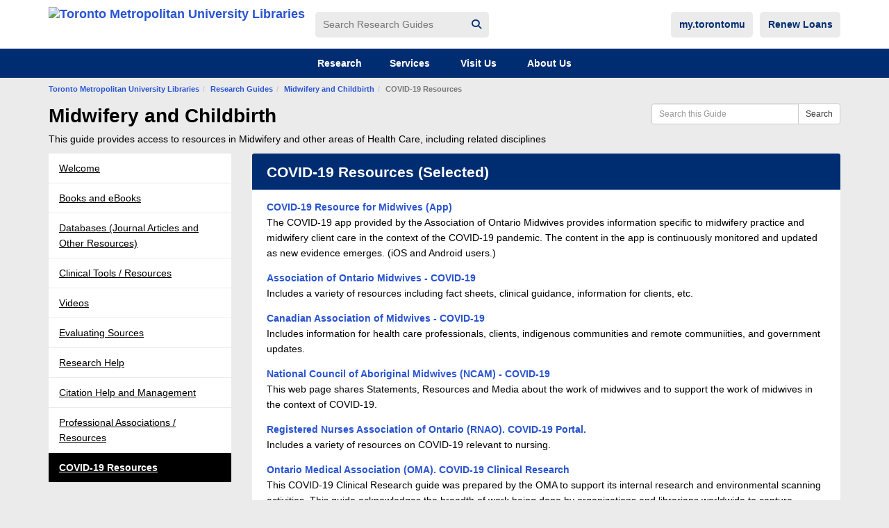

--- FILE ---
content_type: text/html; charset=UTF-8
request_url: https://learn.library.torontomu.ca/c.php?g=371444&p=5176915
body_size: 11643
content:
<!DOCTYPE html><html lang="en"><head><meta http-equiv="X-UA-Compatible" content="IE=Edge" /><meta http-equiv="Content-Type" content="text/html; charset=utf-8" />
<title>COVID-19 Resources - Midwifery and Childbirth - Research Guides at Toronto Metropolitan University Libraries</title>
<meta name="viewport" content="width=device-width, initial-scale=1.0">
<meta name="robots" content="noarchive" />
<!-- favicon.twig -->
<link rel="apple-touch-icon" sizes="180x180" href="//d1qywhc7l90rsa.cloudfront.net/apps/common/favicon/apple-touch-icon.png">
<link rel="icon" type="image/png" sizes="32x32" href="//d1qywhc7l90rsa.cloudfront.net/apps/common/favicon/favicon-32x32.png">
<link rel="icon" type="image/png" sizes="16x16" href="//d1qywhc7l90rsa.cloudfront.net/apps/common/favicon/favicon-16x16.png">
<link rel="manifest" href="//d1qywhc7l90rsa.cloudfront.net/apps/common/favicon/site.webmanifest">
<link rel="mask-icon" href="//d1qywhc7l90rsa.cloudfront.net/apps/common/favicon/safari-pinned-tab.svg" color="#5bbad5">
<link rel="shortcut icon" href="//d1qywhc7l90rsa.cloudfront.net/apps/common/favicon/favicon.ico">
<meta name="msapplication-TileColor" content="#ffc40d">
<meta name="msapplication-config" content="//d1qywhc7l90rsa.cloudfront.net/apps/common/favicon/browserconfig.xml">
<meta name="theme-color" content="#ffffff">
<!-- !favicon.twig -->



<!-- public_metadata.twig -->

    <!-- auto generated dublin core metadata -->
    <meta name="DC.Title" content="Research Guides: Midwifery and Childbirth: COVID-19 Resources"/>
    <meta name="DC.Creator" content="Don Kinder"/>
    <meta name="DC.Subject" content="Midwifery"/>
    <meta name="DC.Description" content="This guide provides access to resources in Midwifery and other areas of Health Care, including related disciplines"/>
    <meta name="DC.Publishers" content="Toronto Metropolitan University Libraries"/>
    <meta name="DC.Rights" content="Copyright Toronto Metropolitan University Libraries 2025"/>
    <meta name="DC.Language" content="en"/>
    <meta name="DC.Identifier" content="https://learn.library.torontomu.ca/c.php?g=371444&p=5176915"/>
    <meta name="DC.Date.Created" content="Aug 24, 2015"/>
    <meta name="DC.Date.Modified" content="Oct 23, 2025"/>
    

<meta property="og:title" content="Research Guides: Midwifery and Childbirth: COVID-19 Resources">
<meta property="og:description" content="This guide provides access to resources in Midwifery and other areas of Health Care, including related disciplines">
<meta property="og:type" content="website">
<meta property="og:url" content="https://learn.library.torontomu.ca/c.php?g=371444&amp;p=5176915">
<meta name="twitter:card" content="summary_large_image">
<meta name="twitter:site" content="@springshare">



<link rel="stylesheet" href="https://static-assets-ca.libguides.com/web/jquery/css/jquery-ui.min.css?2691" />

<link rel="stylesheet" href="https://netdna.bootstrapcdn.com/font-awesome/4.7.0/css/font-awesome.min.css"/>

<link rel="stylesheet" type="text/css" href="https://static-assets-ca.libguides.com/web/slick-1.8.1/slick/slick.css">
<link rel="stylesheet" type="text/css" href="https://static-assets-ca.libguides.com/web/slick-1.8.1/slick/slick-theme.css">

    <link rel="stylesheet" href="https://static-assets-ca.libguides.com/web/css3.20.3/lg-public.min.css" />

<script type="text/javascript" src="https://static-assets-ca.libguides.com/web/jquery/js/1.12.4_jquery.min.js"></script>
<script>
    jQuery(document).ready(function () {
        jQuery(".dropdown-toggle").on("click", function(e){
            jQuery(this).siblings("ul.s-lg-subtab-ul.dropdown-menu").toggle();
        });
    });
</script>

    <script src="//code.jquery.com/ui/1.13.2/jquery-ui.min.js"></script>
    <script>
        jQuery.ui ||
        document.write('<script src="https://static-assets-ca.libguides.com/web/jquery/js/jquery-ui.min.js?2691">\x3C/script>');
    </script>

    <script type="text/javascript" src="https://static-assets-ca.libguides.com/web/js3.20.3/lg-public.min.js"></script>
<style>/** bootstrap_tab_css.twig **/
#s-lg-tabs-container .nav-tabs > li > a,
#s-lg-tabs-container .nav-tabs > li > button,
#s-lg-tabs-container .nav-pills > li > a,
#s-lg-tabs-container .nav-pills > li > button {
    border: 1px solid transparent; -webkit-border-radius: 0; -moz-border-radius: 0; border-radius: 0;
    background-color: #2F5EA2;
    color: #fff;
    font-weight: bold;
    padding: 4px 15px;
}

#s-lg-tabs-container .nav-tabs {
    border-bottom: 0;
}

#s-lg-tabs-container .nav-tabs > li#s-lg-admin-tab-add > a {
    -webkit-border-radius: 4px 4px 0 0;
    -moz-border-radius: 4px 4px 0 0;
    border-radius: 4px 4px 0 0;
}

#s-lg-tabs-container .nav-tabs > li > a:hover,
#s-lg-tabs-container .nav-tabs > li > button:hover,
#s-lg-tabs-container .nav-pills > li > a:hover,
#s-lg-tabs-container .nav-pills > li > button:hover {
    border: 1px solid transparent; -webkit-border-radius: 0; -moz-border-radius: 0; border-radius: 0;
    background-color: #3871DC;
    color: #fff;
}

#s-lg-tabs-container .nav-tabs > .active > a,
#s-lg-tabs-container .nav-tabs > .active > button,
#s-lg-tabs-container .nav-pills > .active > a,
#s-lg-tabs-container .nav-pills > .active > button {
    color: #fff;
    cursor: default;
    background-color: #3871DC;
    border: 1px solid transparent; -webkit-border-radius: 0; -moz-border-radius: 0; border-radius: 0;
    border-bottom-color: transparent;
    font-weight: bold;
}

#s-lg-tabs-container .nav-tabs > .active > .s-lg-subtab-ul > .active > a,
#s-lg-tabs-container .nav-tabs > .active > .s-lg-subtab-ul > .active > button {
    color: #fff;
    cursor: default;
    background-color: #3871DC;
    border-bottom-color: transparent;
}

#s-lg-tabs-container .nav-tabs > .active > a:hover,
#s-lg-tabs-container .nav-pills > .active > a:hover,
#s-lg-tabs-container .nav-tabs > .active > button:hover,
#s-lg-tabs-container .nav-pills > .active > button:hover {
    color: #fff;
    cursor: pointer;
    background-color: #3871DC;
    border: 1px solid transparent; -webkit-border-radius: 0; -moz-border-radius: 0; border-radius: 0;
    border-bottom-color: transparent;
    font-weight: bold;
}

#s-lg-tabs-container .nav .dropdown-toggle .caret {
    border-top-color: #e1e1e1;
}

#s-lg-tabs-container .nav-tabs button.dropdown-toggle .caret {
    margin-left: 2px;
    margin-top: -3px;
}

#s-lg-tabs-container .nav-tabs > li > a.s-lg-tab-drop {
    border-radius: 0;
    padding: 4px 6px 4px 3px;
    border-left: 1px solid transparent;
}

#s-lg-tabs-container .nav-tabs > li > button.s-lg-tab-drop {
    border-radius: 0;
    padding: 4px 6px 0px 3px;
    border-left: 1px solid transparent;
    margin-right: 2px;
}

#s-lg-tabs-container .nav-tabs > li > a.s-lg-tab-drop:hover {
    border-radius: 0;
    border-left: 1px solid #bbb;
    padding: 4px 6px 4px 3px;
}

#s-lg-tabs-container .nav-tabs > li > button.s-lg-tab-drop:hover {
    border-radius: 0;
    border-left: 1px solid #bbb;
    padding: 4px 6px 0px 3px;
}

#s-lg-tabs-container .nav-tabs > li > a.s-lg-tab-top-link,
#s-lg-tabs-container .nav-tabs > li > a.s-lg-tab-top-link:hover,
#s-lg-tabs-container .nav-tabs > li > button.s-lg-tab-top-link,
#s-lg-tabs-container .nav-tabs > li > button.s-lg-tab-top-link:hover {
    border-radius: 0;
    font-weight: bold;
    padding: 4px 5px 4px 10px;
}

.nav-tabs > li > a.s-lg-tab-top-link,
.nav-tabs > li > button.s-lg-tab-top-link {
    margin-right: 0px;
}

#s-lg-tabs-container .nav-pills > li > a.s-lg-tab-drop,
#s-lg-tabs-container .nav-pills > li > button.s-lg-tab-drop {
    border-radius: 0;
    padding: 4px 8px 4px 8px;
    border-left: 1px solid transparent;
    position: absolute;
    right: 0;
}

#s-lg-tabs-container .nav-pills > li > a.s-lg-tab-drop:hover,
#s-lg-tabs-container .nav-pills > li > button.s-lg-tab-drop:hover {
    border-radius: 0;
    border-left: 1px solid #bbb;
    padding: 4px 8px 4px 8px;
}

#s-lg-tabs-container .nav-pills > li > a.s-lg-tab-top-link,
#s-lg-tabs-container .nav-pills > li > a.s-lg-tab-top-link:hover,
#s-lg-tabs-container .nav-pills > li > button.s-lg-tab-top-link,
#s-lg-tabs-container .nav-pills > li > button.s-lg-tab-top-link:hover {
    width: 100%;
    float: left;
    border-radius: 0;
    font-weight: bold;
    padding: 4px 15px 4px 15px;
}

/** !bootstrap_tab_css.twig **/
 .s-lib-box {border-color: #cccccc;
                border-width: 0px;
                box-shadow: none;
                border-radius: 4px 4px 4px 4px;
                background-color: #f6f5fa;
            }
            .s-lib-box-std .s-lib-box-title {background-color: #f1f1f1; background-image: none;color: #120d0d;
                border-bottom: 0px solid #cccccc;
            }
            .s-lib-box .s-lib-box-title {background-color: #f1f1f1; background-image: none;color: #120d0d;
                border-bottom: 0px solid #cccccc;
                border-radius: 3px 3px 0px 0px;
            }
            .s-lib-box .s-lg-box-footer {
                border-radius: 0px 0px 3px 3px;
            }</style><!-- DO NOT EDIT BELOW THIS LINE-->
<style>body{padding:0;font-size:14px}.alert{overflow-wrap:break-word}.s-lib-side-borders{padding-right:15px;padding-left:15px}.s-ui-helptip .popover-title{margin:0}#s-lg-guide-header-info h1,.s-lib-header h1{font-size:2em}.s-lib-public-side-header h2{font-family:inherit;font-weight:700;line-height:1.25em;font-size:1.75em}#s-lib-scroll-top{display:none !important}#s-lib-footer-public{font-size:0.75em;line-height:1.75em;background:none;border:none}form[id^="s-lg-frm-guide-widget-"]{display:flex}form[id^="s-lg-frm-guide-widget-"] .form-control{min-width:0}.s-lib-public-side-header h2{line-height:1.5em;font-size:1.5em;font-weight:700;background:var(--ryerson-blue);color:var(--white);margin-bottom:0;margin-top:0;padding:0.5em 1em;border-bottom:none;border:0}.s-lib-public-side-header h2>a{color:var(--white)}.s-lib-public-side-header+.txt h3{font-family:inherit;line-height:1.25em;font-weight:700;font-size:1.1em;margin-top:1em;margin-bottom:0.35em}.s-lib-box{border:0;background:var(--white);border-radius:0;box-shadow:none}.txt{margin-top:0;padding:0 1em 1em;background:var(--white)}.txt.pad-top-sm{padding-top:1em}.s-lib-box .s-lib-box-title{line-height:1.5em;font-size:1.5em;font-weight:700;background:var(--ryerson-blue);color:var(--white);margin-bottom:0;margin-top:0;padding:0.5em 1em;border-bottom:none;border:0}.s-lib-box .s-lib-box-title>a{color:var(--white)}.s-lib-box-content{padding:1em 1.5em}.s-lib-box h3{line-height:1.25em;font-size:1.25em;font-weight:700}.s-lib-box h4{line-height:1.1em;font-size:1.1em;font-weight:700}.s-lg-link-list{padding:0;list-style-type:none}.s-lg-link-list li{padding-top:0}.s-lg-link-list>li+li{margin-top:1em}.s-lg-link-list a{font-weight:700}.s-lg-tn{margin-left:0}.margin-right-sm{margin-right:1em !important}.imgshadow{box-shadow:0 5px 5px 0 silver}.rightbuffer{margin-right:2em}#s-lg-az-experts-div #s-lg-box-profile .s-lib-box-title,#s-lg-sb-experts-div #s-lg-box-profile .s-lib-box-title{display:none}#s-lg-az-experts-div #s-lg-box-profile #s-lg-box-collapse-profile .s-lib-box-content,#s-lg-sb-experts-div #s-lg-box-profile #s-lg-box-collapse-profile .s-lib-box-content{padding:0}#s-lg-az-experts-div #s-lg-box-profile #s-lg-box-collapse-profile .s-lib-profile-image img,#s-lg-sb-experts-div #s-lg-box-profile #s-lg-box-collapse-profile .s-lib-profile-image img{background-color:transparent;border:none;box-shadow:none;padding:0;max-width:auto}.lg-content-box-search .input-append{padding:0 1em 1em;background:var(--white)}.lg-content-box-search .input-append form{display:flex}.lg-content-box-az,.lg-content-box-help{background:var(--white)}.lg-content-box-az a.btn,.lg-content-box-help a.btn{margin-left:1em;margin-bottom:1em}blockquote{font-size:1em}#s-lg-tabs-container .nav-tabs{border-bottom:none}#s-lg-tabs-container .nav-tabs>li{margin-bottom:0;margin-right:1px}#s-lg-tabs-container .nav-tabs>li>a,#s-lg-tabs-container .nav-tabs>li>button{color:var(--white);background-color:var(--ryerson-lightblue);font-size:14px;font-weight:700;margin:0;padding:10px 15px;border-radius:0;border:0}#s-lg-tabs-container .nav-tabs>li>a:hover,#s-lg-tabs-container .nav-tabs>li>button:hover{background-color:var(--ryerson-secondary-color);border:none}#s-lg-tabs-container .nav-tabs>li.active>a,#s-lg-tabs-container .nav-tabs>li.active>button{color:var(--black);background-color:var(--white)}#s-lg-tabs-container .nav-tabs li{margin-top:0}#s-lg-tabs-container .nav-tabs li.active{background:var(--white)}#s-lg-tabs-container .nav-tabs li.active>a,#s-lg-tabs-container .nav-tabs li.active>a:hover{border:0}#s-lg-tabs-container .nav-tabs li.dropdown{display:flex}#s-lg-tabs-container .nav-tabs li.dropdown .dropdown-toggle{display:flex;align-items:center}#s-lg-tabs-container .nav-tabs li>a.s-lg-tab-top-link,#s-lg-tabs-container .nav-tabs li>a.s-lg-tab-top-link:hover{padding:10px 15px;float:none}#s-lg-tabs-container .nav-pills li{position:relative;background:var(--white)}#s-lg-tabs-container .nav-pills li:hover{background:var(--black)}#s-lg-tabs-container .nav-pills li:hover>a{color:var(--white)}#s-lg-tabs-container .nav-pills li>a{color:var(--black);background:none;border:0;border-radius:0;padding:10px 15px;font-weight:400;text-decoration:underline}#s-lg-tabs-container .nav-pills li>a:hover{background:none;border:0;border-radius:0;padding:10px 15px}#s-lg-tabs-container .nav-pills li>a.s-lg-tab-top-link,#s-lg-tabs-container .nav-pills li>a.s-lg-tab-top-link:hover{padding:10px 15px;padding-right:2em;float:none;font-weight:400}#s-lg-tabs-container .nav-pills li>a.s-lg-tab-drop{top:0;padding:10px 15px !important;background:none}#s-lg-tabs-container .nav-pills .active>a,#s-lg-tabs-container .nav-pills .active>a:hover{color:var(--white);background:var(--black);border:0;border-radius:0;padding:10px 15px}.s-lg-tabs-side #s-lg-tabs-container .s-lg-boxnav{background:var(--main-bg-color);border-top:1px solid var(--main-bg-color);margin-top:0px;margin-left:0;padding-left:20px}.s-lg-tabs-side #s-lg-tabs-container .s-lg-boxnav .list-group-item{padding:10px 15px;border-radius:0 !important;margin:1px 0 0 0;background:var(--white);border:none}.s-lg-tabs-side #s-lg-tabs-container .s-lg-boxnav .list-group-item>a{color:var(--black);background:none;padding:0}.s-lg-tabs-side #s-lg-tabs-container .s-lg-boxnav .list-group-item:hover{background:var(--black)}.s-lg-tabs-side #s-lg-tabs-container .s-lg-boxnav .list-group-item:hover>a{color:var(--white)}.s-lg-tabs-side #s-lg-tabs-container .s-lg-boxnav .list-group-item:first-child{margin-top:0}.s-lg-tabs-side .s-lg-subtab-ul.nav.nav-pills{background:var(--main-bg-color);border-top:1px solid var(--main-bg-color);margin-top:0px;margin-left:0;padding-left:20px}.nav-stacked>li+li{margin-top:1px}#s-lg-hp-nav{background:none;color:var(--black);border-radius:0;margin-bottom:0}#s-lg-hp-nav>ul>li{padding:0}#s-lg-hp-nav ul.nav-pills{border-bottom:none;margin-bottom:0 !important}#s-lg-hp-nav ul.nav-pills>li{margin-bottom:0;margin-right:1px}#s-lg-hp-nav ul.nav-pills>li>a,#s-lg-hp-nav ul.nav-pills>li>button{color:var(--white);background-color:var(--ryerson-lightblue);font-size:14px;font-weight:700;margin:0;padding:10px 15px;border-radius:0;border:0}#s-lg-hp-nav ul.nav-pills>li>a:hover,#s-lg-hp-nav ul.nav-pills>li>button:hover{background-color:var(--ryerson-secondary-color);border:none}#s-lg-hp-nav ul.nav-pills>li.active>a,#s-lg-hp-nav ul.nav-pills>li.active>button{color:var(--black);background-color:var(--white)}#s-lg-hp-nav ul.nav-pills li+li{margin-left:0}#s-lg-hp-nav ul.nav-pills .s-lg-index-nav-btn>button:focus{outline:1px dotted}#s-lg-hp-nav li#s-lg-hp-nav-bottom{background:var(--white);padding:1em;border-radius:0}#s-lg-guide-list-controls{background:var(--white);padding:0 2rem 2rem;margin-bottom:0 !important}#s-lg-guide-list-controls:after{content:"";clear:both;display:table}#s-lg-guide-list-controls #s-lg-index-list-header{margin:0}#s-lg-index-list{background:var(--white);padding:0 2rem 2rem;margin-bottom:0 !important}#s-lg-index-list .panel-group .panel{border-radius:0;border:0;box-shadow:none}#s-lg-index-list .panel-default>.panel-heading{color:var(--black);background-color:var(--grey);border:0;border-radius:0}#s-lg-index-list .panel-default>.panel-heading a{color:var(--link-color);line-height:2em;display:flex;align-items:center;justify-content:space-between}#s-lg-index-list .panel-default>.panel-heading a .badge{order:2;font-size:1em;line-height:2em;border-radius:2em;height:2em;width:2em;min-width:2em;padding:0}#s-lg-index-list .panel-default .panel-body{border:1px solid var(--grey);border-top:none}#s-lg-index-list .panel-default .panel-body a{font-weight:400}#s-lg-index-list-guides{margin:0}#s-lg-index-list-guides #col-1{padding:0}#s-lg-index-list-guides #col-1 .s-lib-box-content{padding:0}#s-lg-index-list-guides #col-1 .s-lib-box-content .s-lg-gtitle a{font-weight:400 !important}#s-lg-index-cols #col2>div{background:var(--white)}.s-lg-facet-div-title{background:var(--ryerson-blue) !important;color:var(--white) !important;font-size:1.25em !important;line-height:1.25em !important;font-weight:700 !important;margin-bottom:0 !important;margin-top:0 !important;padding:1em !important;border-bottom:none !important}.s-lg-facet-div-title>a{color:var(--white) !important}.s-lg-facet-div-content{margin-top:0 !important;padding:0.5em 1em !important;background:var(--white) !important}.s-lg-facet-div-content>label{margin-top:5px}.s-srch-resultlist>strong:after{content:"";clear:both;display:table}.s-srch-result{padding:15px !important;margin:0 !important;border-bottom:1px solid var(--ryerson-blue) !important}#s-lg-srch-local #s-lg-srch-nav-1{padding:0 !important}#s-lg-srch-local #s-lg-srch-form{width:100% !important;padding:10px 0 0 !important}#s-lg-sb-cols .nav-tabs{border-bottom:none;margin-bottom:0 !important}#s-lg-sb-cols .nav-tabs>li{margin-bottom:0;margin-right:1px}#s-lg-sb-cols .nav-tabs>li>a,#s-lg-sb-cols .nav-tabs>li>button{color:var(--white);background-color:var(--ryerson-lightblue);font-size:14px;font-weight:700;margin:0;padding:10px 15px;border-radius:0;border:0}#s-lg-sb-cols .nav-tabs>li>a:hover,#s-lg-sb-cols .nav-tabs>li>button:hover{background-color:var(--ryerson-secondary-color);border:none}#s-lg-sb-cols .nav-tabs>li.active>a,#s-lg-sb-cols .nav-tabs>li.active>button{color:var(--black);background-color:var(--white)}#s-lg-sb-cols .tab-content{background:var(--white);padding:0 2rem 2rem;margin-bottom:0 !important}#s-lg-sb-cols .tab-content .s-lg-db-panel{background:var(--grey)}#s-lg-sb-content-guides .s-lib-box-idx-guide-list .s-lib-box-content{display:flex;justify-content:space-between;padding:0}#s-lg-sb-content-guides .s-lib-box-idx-guide-list .s-lib-box-content .s-lg-gtitle{order:0;line-height:35px}#s-lg-sb-content-guides .s-lib-box-idx-guide-list .s-lib-box-content .s-lg-gtitle a{font-weight:400 !important}#s-lg-sb-content-guides .s-lib-box-idx-guide-list .s-lib-box-content .s-lg-gmeta{order:1;line-height:35px}#s-lg-sb-content-databases #s-lg-db-name-featured,#s-lg-sb-content-databases #s-lg-sb-name-regular{margin-bottom:1.5rem !important;padding:0;background:var(--grey)}#s-lg-sb-content-databases #s-lg-db-name-featured .s-lg-db-panel-title,#s-lg-sb-content-databases #s-lg-sb-name-regular .s-lg-db-panel-title{margin:0}#s-lg-sb-content-databases #s-lg-db-name-featured .s-lib-box,#s-lg-sb-content-databases #s-lg-sb-name-regular .s-lib-box{background:transparent}#s-lg-sb-content-databases #s-lg-db-name-featured .s-lib-box-idx-guide-list,#s-lg-sb-content-databases #s-lg-sb-name-regular .s-lib-box-idx-guide-list{margin:0}#s-lg-profile-cols #col2 .s-lib-box-idx-guide-list .s-lib-box-content{padding:0}#s-lg-profile-cols #col2 .s-lib-box-idx-guide-list .s-lib-box-content .s-lg-gtitle{line-height:35px}#s-lg-profile-cols #col2 .s-lib-box-idx-guide-list .s-lib-box-content .s-lg-gtitle a{font-weight:400 !important}#s-lg-profile-cols #col2 .s-lib-box-idx-guide-list .s-lib-box-content .s-lg-gmeta{line-height:35px}#s-lg-profile-cols #col3 .txt a{font-size:1em !important}#s-lg-az-results #s-lg-db-name-featured,.s-lg-db-name-featured{margin-bottom:10px;border-radius:0;border:none;padding:0 2rem;background:var(--white)}.s-lg-db-panel{margin-bottom:10px;border-radius:0;border:none;padding:0 2rem;background:var(--white)}.s-lg-db-panel .s-lg-db-panel-title{line-height:1.5em;font-size:1.5em;font-weight:700;background:var(--ryerson-blue);color:var(--white);margin-bottom:0;margin-top:0;padding:0.5em 1em;border-bottom:none;margin:0 -2rem}.s-lg-db-panel .s-lg-db-panel-title>a{color:var(--white)}.s-lg-db-panel .s-lg-az-result{border-bottom:0;padding:1em 0}.s-lg-db-panel .s-lg-az-result+.s-lg-az-result{border-top:1px solid var(--grey)}#s-lg-index-cols #col2 div:last-child .txt{display:flex;flex-wrap:wrap;justify-content:space-evenly;padding:0.5em}#s-lg-index-cols #col2 div:last-child .s-lib-featured-profile-container{width:50%;margin:0;padding:0.5em}#s-lg-index-cols #col2 div:last-child .s-lib-featured-profile-image{margin:0}#s-lg-index-cols #col2 div:last-child .s-lib-featured-profile-name{margin:0.5em}#s-lg-index-cols #col2 div:last-child .txt+a{margin:0 1em 1em} p.apa-indent {text-indent: -2ch;padding-left: 2ch;} @media only screen and (min-width: 600px) and (max-width: 991px){#s-lg-index-cols #col2 div:nth-child(4) .s-lib-featured-profile-container{width:25%}}</style><link rel="stylesheet" href="https://ryersonlibrary.nyc3.digitaloceanspaces.com/rylib-common/v0.2.x/rylib-common.css"/><script src="https://ryersonlibrary.nyc3.digitaloceanspaces.com/rylib-common/v0.2.x/rylib-common.js"></script><script src="//libapps-ca.s3.amazonaws.com/sites/2734/include/autotrack.js"></script><link rel="stylesheet" href="https://cdnjs.cloudflare.com/ajax/libs/font-awesome/6.4.2/css/all.min.css" integrity="sha512-z3gLpd7yknf1YoNbCzqRKc4qyor8gaKU1qmn+CShxbuBusANI9QpRohGBreCFkKxLhei6S9CQXFEbbKuqLg0DA==" crossorigin="anonymous" referrerpolicy="no-referrer" /><script>
    var springStats = springStats || {};
    springStats.saConfig = springStats.saConfig || {
        site_id: 2734,
        tracking_parameters: {"_st_guide_id":371444,"_st_page_id":5176915,"_st_site_id":2734},
        tracking_server_host: "libguides-proc-ca.springyaws.com"
    };
</script>
<script  src="https://static-assets-ca.libguides.com/web/js/sa.min.js?3116"></script>
<script>
			springSpace.Common = springSpace.Common || { };
			springSpace.Common.constant = {
					PROCESSING: {
						ACTION_DISPLAY_POLL: 159
					}
			};
			springSpace.Common.baseURL = "https://learn.library.torontomu.ca/";
			
			handleScroll=function() {
                if (false) {
					var target_elt = "#s-lg-page-section-5176915";
					jQuery("html, body").animate({ scrollTop: jQuery(target_elt).offset().top }, 750);
					if (jQuery(this).scrollTop() > 220) {
						jQuery("#s-lib-scroll-top").fadeIn(750);
					}
				}
			}
	   </script>
        <script>
            // Enable tooltips.
            jQuery(function () {
                try {
                    springSpace.UI.initPopOvers(false);
                    jQuery(".az-bs-tooltip").tooltip();
                } catch (e) { }
            });
        jQuery(document).ready(function () {
            springSpace.springTrack.trackPage({_st_type_id: '1',_st_guide_id: '371444',_st_page_id: '5176915'});
        });
            jQuery(document).ready(function() {
                handleScroll();
            });
        </script></head><!-- SIDE NAV -->
<body class="s-lg-guide-body">
<a id="s-lg-public-skiplink" class="alert-info" href="#s-lg-guide-main">Skip to Main Content</a>

<!-- BEGIN: Page Header -->
<header class="global-header-top"><div class="container"><div class="row"><div class="col-xs-12"><nav class="navbar"><div class="container-fluid"><div class="navbar-header"><a class="navbar-brand" href="https://library.torontomu.ca"><img src="https://libapps-ca.s3.amazonaws.com/customers/2311/images/TMU-Libraries-rgb.png" alt="Toronto Metropolitan University Libraries"></a><div class="navbar-toggle-wrap"><button class="navbar-toggle collapsed" type="button" data-toggle="collapse" data-target="#site-search-form" aria-expanded="false"><span class="sr-only">Toggle search form</span><i class="fa fa-search" title="Toggle search form"></i></button><button class="navbar-toggle collapsed" type="button" data-toggle="collapse" data-target="#global-navigation" aria-expanded="false"><span class="sr-only">Toggle navigation</span><i class="fa fa-bars" title="Toggle navigation"></i></button></div></div><div class="collapse navbar-collapse navbar-left" id="site-search-form"><div class="rylib-search-form"><form class="navbar-form" action="/srch.php" method="get"><label class="sr-only" for="site-search">Search Research Guides</label><input id="site-search" type="text" name="s" placeholder="Search Research Guides"/><button aria-label="Search" type="submit"><i class="fa fa-search" title="Search"></i></button></form></div></div><div class="collapse navbar-collapse navbar-right" id="global-navigation"><ul class="nav navbar-nav" role="navigation"><li><a href="https://my.torontomu.ca">my.torontomu</a></li><li><a href="https://torontomu.primo.exlibrisgroup.com/discovery/account?vid=01OCUL_TMU:01OCUL_TMU">Renew Loans</a></li></ul></div></div></nav></div></div></div></header><header class="global-header-bottom"><div class="container"><div class="navbar-header"><a class="navbar-brand" href="https://library.torontomu.ca">Home</a><button class="navbar-toggle collapsed" type="button" data-toggle="collapse" data-target="#global-header-botton" aria-expanded="false"><span class="sr-only">Toggle navigation</span><i class="fa fa-angle-down" title="Toggle navigation"></i></button></div><div class="collapse navbar-collapse" id="global-header-botton"><ul class="nav navbar-nav"><li><a href="https://library.torontomu.ca/guides">Research</a></li><li><a href="https://library.torontomu.ca/services/">Services</a></li>
<li><a href="https://library.torontomu.ca/visit-us/">Visit Us</a></li>
<li><a href="https://library.torontomu.ca/info/about-us/">About Us</a></li></ul></div></div></header>
<!-- END: Page Header -->
<!-- BEGIN: Guide Header -->
<div id="s-lg-guide-header" class="container s-lib-header s-lib-side-borders">
    <nav id="s-lib-bc" aria-label="breadcrumb" role="navigation">
        <ol id="s-lib-bc-list" class="breadcrumb"><li id="s-lib-bc-customer" class="breadcrumb-item"><a href="http://library.torontomu.ca">Toronto Metropolitan University Libraries</a></li><li id="s-lib-bc-site" class="breadcrumb-item"><a href="https://learn.library.torontomu.ca/">Research Guides</a></li><li id="s-lib-bc-guide" class="breadcrumb-item"><a href="https://learn.library.torontomu.ca/midwifery">Midwifery and Childbirth</a></li><li id="s-lib-bc-page" class="active breadcrumb-item">COVID-19 Resources</li></ol>
    </nav>
    <div class="pull-right">
        <div id="s-lg-guide-header-search">
            
<div id="s-lg-guide-search-box">
    <form role="search" id="s-lg-guide-search-form" action="https://learn.library.torontomu.ca/srch.php" method="GET">
        <div class="input-group input-group-sm">
            <input 
                type="text" 
                id="s-lg-guide-search-terms" 
                name="q" 
                class="form-control"
                maxlength="260" 
                placeholder="Search this Guide">
                
            <label class="sr-only" for="s-lg-guide-search-terms">Search this Guide</label>

                            <input type="hidden" name="guide_id" value="371444">
            
            
            <span class="input-group-btn">
                <button class="btn btn-default" type="submit">
                    Search
                </button>
            </span>
        </div>
    </form>
</div>
        </div>
        
    </div>
    <div id="s-lg-guide-header-info">
        <h1 id="s-lg-guide-name">Midwifery and Childbirth</h1>
        <div id="s-lg-guide-desc-container">
            <span id="s-lg-guide-description">This guide provides access to resources in Midwifery and other areas of Health Care, including related disciplines</span>
        </div>
    </div>
</div>
<!-- END: Guide Header -->
<div id="s-lg-guide-tabs-title-bar" class="container s-lib-side-borders"></div>
<div id="s-lg-side-nav-content" class="container s-lib-side-borders pad-top-med">
    <div class="row">
        <div class="col-md-3 s-lg-tabs-side pad-bottom-med">
            <div id="s-lg-tabs-container">
                <div id="s-lg-guide-tabs" role="navigation" aria-label="Guide Pages">
                    <ul class="nav nav-pills nav-stacked split-button-nav">
                        


    <li class="">
        <a title="" class="" 
           href="https://learn.library.torontomu.ca/midwifery/welcome" 
            
            
           >
            <span>Welcome</span>
            
        </a>
        
    </li>



    <li class="">
        <a title="" class="" 
           href="https://learn.library.torontomu.ca/midwifery/books" 
            
            
           >
            <span>Books and eBooks</span>
            
        </a>
        
    </li>



    <li class="">
        <a title="" class="" 
           href="https://learn.library.torontomu.ca/midwifery/articles" 
            
            
           >
            <span>Databases (Journal Articles and Other Resources)</span>
            
        </a>
        
    </li>



    <li class="">
        <a title="" class="" 
           href="https://learn.library.torontomu.ca/c.php?g=371444&amp;p=5175588" 
            
            
           >
            <span>Clinical Tools / Resources</span>
            
        </a>
        
    </li>



    <li class="">
        <a title="" class="" 
           href="https://learn.library.torontomu.ca/midwifery/videos" 
            
            
           >
            <span>Videos</span>
            
        </a>
        
    </li>



    <li class="">
        <a title="" class="" 
           href="https://learn.library.torontomu.ca/midwifery/evaluating" 
            
            
           >
            <span>Evaluating Sources</span>
            
        </a>
        
    </li>



    <li class="">
        <a title="" class="" 
           href="https://learn.library.torontomu.ca/midwifery/help" 
            
            
           >
            <span>Research Help</span>
            
        </a>
        
    </li>



    <li class="">
        <a title="" class="" 
           href="https://learn.library.torontomu.ca/midwifery/citations" 
            
            
           >
            <span>Citation Help and Management</span>
            
        </a>
        
    </li>



    <li class="">
        <a title="" class="" 
           href="https://learn.library.torontomu.ca/midwifery/associations" 
            
            
           >
            <span>Professional Associations / Resources</span>
            
        </a>
        
    </li>



    <li class="active">
        <a title="" class="active" 
           href="https://learn.library.torontomu.ca/c.php?g=371444&amp;p=5176915" 
            
            
           >
            <span>COVID-19 Resources</span>
            
        </a>
        
    </li>

                    </ul>
                    <div class="s-lg-row margin-top-med"><div id="s-lg-col-0"><div class="s-lg-col-boxes"></div></div></div>
                </div>
            </div>
        </div>
        <div class="col-md-9">
            <div class="s-lg-tab-content">
                <div id="s-lg-guide-main" class="tab-pane active" tabindex="-1">
                    <div class="row s-lg-row"><div id="s-lg-col-1" class="col-md-12"><div class="s-lg-col-boxes"><div id="s-lg-box-wrapper-19217716" class="s-lg-box-wrapper-19217716">


    <div id="s-lg-box-16279093-container" class="s-lib-box-container">
        <div id="s-lg-box-16279093" class="s-lib-box s-lib-box-std">
                            <h2 class="s-lib-box-title">
                    COVID-19 Resources (Selected)
                                    </h2>
                        <div id="s-lg-box-collapse-16279093" >
                <div class="s-lib-box-content">
                    

    <div class="">
        <ul id="s-lg-link-list-38483072"
            class="s-lg-link-list s-lg-link-list-2">

<li class="">
    


<div id="s-lg-content-35799287" class="">
    <span>
                    <a href="https://www.ontariomidwives.ca/apps/covid-19-resource-midwives" target="_blank" onclick="return springSpace.springTrack.trackLink({link: this,_st_type_id: &#039;2&#039;,_st_content_id: &#039;35799287&#039;,_st_inc_return: this});" >
                COVID-19 Resource for Midwives (App)
            </a>
        
            </span>

    
    
                <div id="s-lg-link-desc-35799287" class="s-lg-link-desc">
            The COVID-19 app provided by the Association of Ontario Midwives provides information specific to midwifery practice and midwifery client care in the context of the COVID-19 pandemic. The content in the app is continuously monitored and updated as new evidence emerges.  (iOS and Android users.)
        </div>
    
    </div>

</li>




<li class="">
    


<div id="s-lg-content-35787832" class="">
    <span>
                    <a href="https://www.ontariomidwives.ca/" target="_blank" onclick="return springSpace.springTrack.trackLink({link: this,_st_type_id: &#039;2&#039;,_st_content_id: &#039;35787832&#039;,_st_inc_return: this});" >
                Association of Ontario Midwives - COVID-19
            </a>
        
            </span>

    
    
                <div id="s-lg-link-desc-35787832" class="s-lg-link-desc">
            Includes a variety of resources including fact sheets, clinical guidance,  information for clients, etc.
        </div>
    
    </div>

</li>




<li class="">
    


<div id="s-lg-content-35788268" class="">
    <span>
                    <a href="https://canadianmidwives.org/category/coronavirus-2020/" target="_blank" onclick="return springSpace.springTrack.trackLink({link: this,_st_type_id: &#039;2&#039;,_st_content_id: &#039;35788268&#039;,_st_inc_return: this});" >
                Canadian Association of Midwives - COVID-19
            </a>
        
            </span>

    
    
                <div id="s-lg-link-desc-35788268" class="s-lg-link-desc">
            Includes information for health care professionals, clients, indigenous communities and remote communiities, and government updates.
        </div>
    
    </div>

</li>




<li class="">
    


<div id="s-lg-content-35787857" class="">
    <span>
                    <a href="https://indigenousmidwifery.ca/covid19/" target="_blank" onclick="return springSpace.springTrack.trackLink({link: this,_st_type_id: &#039;2&#039;,_st_content_id: &#039;35787857&#039;,_st_inc_return: this});" >
                National Council of Aboriginal Midwives (NCAM) - COVID-19
            </a>
        
            </span>

    
    
                <div id="s-lg-link-desc-35787857" class="s-lg-link-desc">
            This web page shares Statements, Resources and Media about the work of midwives and to support the work of midwives in the context of COVID-19.
        </div>
    
    </div>

</li>




<li class="">
    


<div id="s-lg-content-35788283" class="">
    <span>
                    <a href="https://rnao.ca/covid19" target="_blank" onclick="return springSpace.springTrack.trackLink({link: this,_st_type_id: &#039;2&#039;,_st_content_id: &#039;35788283&#039;,_st_inc_return: this});" >
                Registered Nurses Association of Ontario (RNAO).  COVID-19 Portal.
            </a>
        
            </span>

    
    
                <div id="s-lg-link-desc-35788283" class="s-lg-link-desc">
            Includes a variety of resources on COVID-19 relevant to nursing.
        </div>
    
    </div>

</li>




<li class="">
    


<div id="s-lg-content-35788276" class="">
    <span>
                    <a href="https://oma.libguides.com/c.php?g=715809" target="_blank" onclick="return springSpace.springTrack.trackLink({link: this,_st_type_id: &#039;2&#039;,_st_content_id: &#039;35788276&#039;,_st_inc_return: this});" >
                Ontario Medical Association (OMA). COVID-19 Clinical Research
            </a>
        
            </span>

    
    
                <div id="s-lg-link-desc-35788276" class="s-lg-link-desc">
            This COVID-19 Clinical Research guide was prepared by the OMA to support its internal research and environmental scanning activities. This guide acknowledges the breadth of work being done by organizations and librarians worldwide to capture COVID-19 resources. The approach here has been to identify original content from key healthcare organizations as much as possible, while also including select COVID-19 resource guides.
        </div>
    
    </div>

</li>




<li class="">
    


<div id="s-lg-content-35787906" class="">
    <span>
                    <a href="https://www.obgyn.utoronto.ca/covid-19" target="_blank" onclick="return springSpace.springTrack.trackLink({link: this,_st_type_id: &#039;2&#039;,_st_content_id: &#039;35787906&#039;,_st_inc_return: this});" >
                University of Toronto.  Obstetrics and Gynaecology.  COVID-19 Resources and Updates for ObGyn
            </a>
        
            </span>

    
    
                <div id="s-lg-link-desc-35787906" class="s-lg-link-desc">
            Includes up to date resources including guidance statements, studies, webinars, etc.
        </div>
    
    </div>

</li>




<li class="">
    


<div id="s-lg-content-35788299" class="">
    <span>
                    <a href="https://www.canada.ca/en/public-health/services/diseases/2019-novel-coronavirus-infection.html" target="_blank" onclick="return springSpace.springTrack.trackLink({link: this,_st_type_id: &#039;2&#039;,_st_content_id: &#039;35788299&#039;,_st_inc_return: this});" >
                Government of Canada.  Coronavirus disease (COVID-19): Outbreak update
            </a>
        
            </span>

    
    
                <div id="s-lg-link-desc-35788299" class="s-lg-link-desc">
            Includes a variety of resources including epidemiological data, Covid-19 trends by area, updates, guidance documents.
        </div>
    
    </div>

</li>




<li class="">
    


<div id="s-lg-content-35788421" class="">
    <span>
                    <a href="https://covid-19.ontario.ca/index.html" target="_blank" onclick="return springSpace.springTrack.trackLink({link: this,_st_type_id: &#039;2&#039;,_st_content_id: &#039;35788421&#039;,_st_inc_return: this});" >
                Government of Ontario.  COVID-19 in Ontario
            </a>
        
            </span>

    
    
                <div id="s-lg-link-desc-35788421" class="s-lg-link-desc">
            The latest case data and updates.
        </div>
    
    </div>

</li>




<li class="">
    


<div id="s-lg-content-35788428" class="">
    <span>
                    <a href="https://www.publichealthontario.ca/en/data-and-analysis/infectious-disease/covid-19-data-surveillance/covid-19-data-tool?tab=summary" target="_blank" onclick="return springSpace.springTrack.trackLink({link: this,_st_type_id: &#039;2&#039;,_st_content_id: &#039;35788428&#039;,_st_inc_return: this});" >
                Public Health Ontario.  Ontario COVID-19 Data Tool
            </a>
        
            </span>

    
    
                <div id="s-lg-link-desc-35788428" class="s-lg-link-desc">
            The Ontario COVID-19 Data Tool provides epidemiological information on COVID-19 activity in Ontario to-date. Explore the most recent COVID-19 data including: daily case counts, hospitalizations and deaths (Case trends), total or recent cases counts by age and sex, map by public health unit, source of COVID-19 infection (acquisition), outbreaks and laboratory testing.
        </div>
    
    </div>

</li>




<li class="">
    


<div id="s-lg-content-35788436" class="">
    <span>
                    <a href="https://open.toronto.ca/dataset/covid-19-cases-in-toronto/" target="_blank" onclick="return springSpace.springTrack.trackLink({link: this,_st_type_id: &#039;2&#039;,_st_content_id: &#039;35788436&#039;,_st_inc_return: this});" >
                Ctiy of Toronto.  COVID-19 Cases in Toronto.
            </a>
        
            </span>

    
    
                <div id="s-lg-link-desc-35788436" class="s-lg-link-desc">
            This data set contains demographic, geographic, and severity information for all confirmed and probable cases reported to and managed by Toronto Public Health since the first case was reported in January 2020. This includes cases that are sporadic (occurring in the community) and outbreak-associated. The data are extracted from the provincial Case & Contact Management System (CCM). The data in this spreadsheet are subject to change as public health investigations into reported cases and continuous quality improvement initiatives are ongoing, and additional cases continue to be reported. The data will be completely refreshed and overwritten on a weekly basis.The data are extracted at 3 PM on the Monday of a given week, and posted by Wednesday.
        </div>
    
    </div>

</li>




<li class="">
    


<div id="s-lg-content-35788492" class="">
    <span>
                    <a href="https://www.who.int/emergencies/diseases/novel-coronavirus-2019" target="_blank" onclick="return springSpace.springTrack.trackLink({link: this,_st_type_id: &#039;2&#039;,_st_content_id: &#039;35788492&#039;,_st_inc_return: this});" >
                World Health Organization (WHO) Coronavirus disease (COVID-19) pandemic
            </a>
        
            </span>

    
    
                <div id="s-lg-link-desc-35788492" class="s-lg-link-desc">
            Includes information on situation reports, research and development, strategy and planning, vaccinations, country and technical guidance, etc.
        </div>
    
    </div>

</li>




<li class="">
    


<div id="s-lg-content-35788471" class="">
    <span>
                    <a href="https://www.camh.ca/en/health-info/mental-health-and-covid-19/information-for-professionals" target="_blank" onclick="return springSpace.springTrack.trackLink({link: this,_st_type_id: &#039;2&#039;,_st_content_id: &#039;35788471&#039;,_st_inc_return: this});" >
                Mental Health and COVID-19 Resources for Health Care Workers During COVID-19 (CAMH)
            </a>
        
            </span>

    
    
                <div id="s-lg-link-desc-35788471" class="s-lg-link-desc">
            "You and your colleagues working on the front lines of health care continue to rise above the call of duty as the COVID-19 pandemic evolves. With increased demands, we’re reminded more than ever that mental health is health. To support patients and their families, it's important that you also take care of yourself."
        </div>
    
    </div>

</li>




<li class="">
    


<div id="s-lg-content-35788560" class="">
    <span>
                    <a href="https://ourbreakroom.org/" target="_blank" onclick="return springSpace.springTrack.trackLink({link: this,_st_type_id: &#039;2&#039;,_st_content_id: &#039;35788560&#039;,_st_inc_return: this});" >
                Our Break Room:  Voices, essays, poetry, and artwork by health care workers, COVID-19
            </a>
        
            </span>

    
    
                <div id="s-lg-link-desc-35788560" class="s-lg-link-desc">
            "Wherever we work, The Break Room is a place to connect with others, melt away realities, and revive our senses. It is a haven in the midst of our busy day. Take a deep breath, refresh, and refuel. This site was created to share hopeful and inspiring poems and other artistic pieces with you, and to add YOUR voices and experiences to the collection. We hope this virtual Break Room, with its VOICES and RAYS, can bring beauty and a sense of connectedness to health care workers. Our Break Room will be here for everyone during the COVID-19 crisis, and when the sun shines again."
        </div>
    
    </div>

</li>

        </ul>

        
    </div>

                </div>
                
            </div>
        </div>
    </div>
</div></div></div></div>
                </div>
            </div>
            <ul id="s-lg-page-prevnext" class="pager s-lib-hide">
    <li class="previous">
        <a class="page-link" href="https://learn.library.torontomu.ca/midwifery/associations">&lt;&lt; <strong>Previous:</strong> Professional Associations / Resources</a>
    </li>
    <li class="next">
        
    </li>
</ul>


        </div>
    </div>
</div>
<!-- BEGIN: Page Footer -->
<div id="s-lib-footer-public"
     class="s-lib-footer footer container  s-lib-side-borders">
    <div id="s-lg-guide-header-meta" class="pad-top-sm pad-left-med clearfix">
        <ul id="s-lg-guide-header-attributes" class="">
            <li id="s-lg-guide-header-updated" class="s-lg-h-separator">
                <span class="s-lg-guide-label">Last Updated:</span> <span class="s-lg-text-greyout">Oct 23, 2025 10:50 AM</span>            </li>
            <li id="s-lg-guide-header-url" class="s-lg-h-separator">
                <span class="s-lg-guide-label">URL:</span> <span class="s-lg-text-greyout">https://learn.library.torontomu.ca/midwifery</span>
            </li>
            <li id="s-lg-guide-print-url">
                <a href="javascript: window.print();"><i class="fa fa-print" aria-hidden="true" title="Print Page"></i> Print Page</a>
            </li>
        </ul>
        <div id="s-lib-footer-login-link" class="pull-right pad-right-med">
            <a href="https://ryerson.libapps.com/libapps/login.php?site_id=2734&target64=L2xpYmd1aWRlcy9hZG1pbl9jLnBocD9nPTM3MTQ0NCZwPTUxNzY5MTU=">Login to LibApps</a>        </div>
    </div>
    <div class="pad-bottom-sm clearfix">
        <div id="s-lib-footer-support-link" class="pull-right pad-right-med">
            <a href="mailto:refdesk@ryerson.ca">Report a problem</a>        </div>
        <div id="s-lg-guide-header-subjects" class="pad-top-sm pad-left-med pad-right-med pull-left">
            <span class="s-lg-guide-label">Subjects: </span><span class="s-lg-small bold"><a href="https://learn.library.torontomu.ca/sb.php?subject_id=49372">Midwifery</a></span>
        </div>
        <div id="s-lg-guide-header-tags" class="pad-top-sm pad-left-med">
            
        </div>
    </div>
</div>
<!-- END: Page Footer -->

			<div id="s-lib-scroll-top">
				<a href="javascript:void(0);" onclick="jQuery('body').focus();" title="Back to Top" aria-label="Back to Top">
					<span class="fa-stack fa-lg" aria-hidden="true">
					  <i class="fa fa-square-o fa-stack-2x"></i>
					  <i class="fa fa-angle-double-up fa-stack-1x" style="position:relative; bottom:2px;"></i>
					</span>
				</a>
			</div><div id="s-lib-alert" title="">
                            <div id="s-lib-alert-content"></div>
                       </div>
                <!-- BEGIN: Custom Footer -->
                
<footer class="local-footer"><div class="container"><div class="row"> <div class="col-xs-12 col-sm-3"><h3>Toronto Metropolitan University Libraries</h3><p><a href="http://www.ryerson.ca/maps/?building=LIB">Library Building</a><br/>350 Victoria Street 2nd Floor<br/><abbr title="Phone">P:</abbr>(416 979-5055)<br/>Fax: (416) 979-5215<br/>Email: <a href="mailto:refdesk@torontomu.ca">refdesk@torontomu.ca</a></p><ul class="social">
                    <li><a href="https://twitter.com/librarytmu" aria-label='Twitter Link'> <i class="fa-brands fa-x-twitter" title="Twitter" aria-hidden='true'></i></a></li>
                    <li><a href="https://www.instagram.com/librarytorontomu" aria-label="Instagram"> <i class="fa-brands fa-instagram"
                                title="Instagram"  aria-hidden="true"></i></a></li>
                    <li><a href="https://www.youtube.com/user/ryersonlibrary" aria-label="You Tube Link"> <i class="fa-brands fa-youtube"
                                title="YouTube"  aria-hidden="true"></i></a></li>
                    <li><a href="http://apps.library.ryerson.ca/api/merge/" aria-label="RSS Feed"> <i class="fa fa-rss"
                                title="RSS feed"  aria-hidden="true"></i></a></li>
                </ul></div><div class="col-xs-12 col-sm-3"><h4>Links</h4><nav class="local-footer-links"><ul class="menu"><li><a href="https://library.torontomu.ca/services/disabilities/accessibility/">Accessibility Services</a></li><li><a href="https://library.torontomu.ca/copyright">Copyright</a></li><li><a href="https://library.torontomu.ca/info/about-us#contactus">Contact us</a></li><li><a href="https://library.torontomu.ca/siteindex">Site Index</a></li></ul></nav></div><div class="col-xs-12 col-sm-6"><a href="https://www.google.ca/maps/place/Ryerson+University+Library+%26+Archives/@43.658187,-79.382865,17z/data=!3m1!4b1!4m5!3m4!1s0x882b34cab2a56619:0x67aab32eaa367e3b!8m2!3d43.658187!4d-79.380671"><img class="map" src="https://library.torontomu.ca/wp-content/uploads/staticmap.png" alt="Google map"/></a></div></div></div></footer><footer class="global-footer-top"><div class="container"><div class="row gft-top"><div class="col-xs-6 text-left"><a href="https://www.torontomu.ca"><strong>Toronto Metropolitan University</strong></a></div><div class="col-xs-6 text-right"><a class="collapse-toggle collapsed" href="#gft-collapse" data-toggle="collapse"></a></div></div><div class="collapse" id="gft-collapse"><div class="row gft-middle"><div class="col-xs-6 text-left">350 Victoria Street<br/>Toronto, ON M5B 2K3<br/><abbr title="Phone">P:</abbr>(416) 979-5000</div><div class="col-xs-6 text-right"><p>Follow TMU</p> <ul class="social">
                        <li><a href="https://www.facebook.com/ryersonu" aria-label="Facebook Link"><i class="fa-brands fa-facebook-f" aria-hidden="true"></i></a></li>
                        <li><a href="https://twitter.com/RyersonU" aria-label="Twitter Link"><i class="fa-brands fa-x-twitter" title="Twitter" aria-hidden="true"></i></a></li>
                        <li><a href="https://www.youtube.com/user/RyersonUTube" aria-label="Youtube Link"><i class="fa-brands fa-youtube" aria-hidden="true"></i></a></li>
                        <li><a href="https://www.linkedin.com/company/ryerson-university" aria-label="LinkedIn Link"><i
                                    class="fa-brands fa-linkedin" aria-hidden="true"></i></a></li>
                    </ul></div><div class="col-xs-12"><div class="row gft-bottom"><div class="col-xs-6 text-left"><ul class="global-footer-links"><li><a href="https://torontomu.ca/contact/">Directory</a></li><li><a href="https://torontomu.ca/maps/">Maps and Directions</a></li></ul></div><div class="col-xs-6 text-right"><ul class="global-footer-links"><li><a href="https://torontomu.ca/jobs/">Careers</a></li><li><a href="https://torontomu.ca/media/">Media Room</a></li></ul></div></div></div></div></div></div></footer><footer class="global-footer-bottom"><div class="container"><div class="row"><div class="col-xs-12"><ul class="global-footer-links"><li><a href="https://torontomu.ca/privacy/">Privacy Policy</a></li><li><a href="https://torontomu.ca/accessibility/">Accessibility</a></li><li><a href="https://www.torontomu.ca/terms-conditions/">Terms & Conditions</a></li></ul></div></div></div></footer>

		<!-- END: Custom Footer -->
<!-- BEGIN: Analytics code --><!-- GOOGLE ANALYTICS TRACKING CODE - UA CODE -->
<script>(function(i,s,o,g,r,a,m){i['GoogleAnalyticsObject']=r;i[r]=i[r]||function(){  (i[r].q=i[r].q||[]).push(arguments)},i[r].l=1*new Date();a=s.createElement(o),  m=s.getElementsByTagName(o)[0];a.async=1;a.src=g;m.parentNode.insertBefore(a,m)  })(window,document,'script','//www.google-analytics.com/analytics.js','ga'); ga('create', 'UA-890753-17', 'auto'); ga('require', 'eventTracker', { events: ['click', 'auxclick', 'contextmenu'] }); ga('require', 'outboundLinkTracker', { events: ['click', 'auxclick', 'contextmenu'], linkSelector: 'a:not([ga-on])' }); ga('require', 'outboundFormTracker', { formSelector: '.outbound-track-submits' }); ga('send', 'pageview');</script>
<script type="text/javascript" src="//libapps-ca.s3.amazonaws.com/sites/2734/include/autotrack.js"></script>

<!-- GOOGLE ANALYTICS TRACKING CODE - GA4 CODE -->
<!-- Google tag (gtag.js) -->
<script async src="https://www.googletagmanager.com/gtag/js?id=G-0MV2FTT3TB"></script>
<script>
  window.dataLayer = window.dataLayer || [];
  function gtag(){dataLayer.push(arguments);}
  gtag('js', new Date());

  gtag('config', 'G-0MV2FTT3TB');
</script><!-- END: Analytics code --></body></html>

--- FILE ---
content_type: text/css
request_url: https://ryersonlibrary.nyc3.digitaloceanspaces.com/rylib-common/v0.2.x/rylib-common.css
body_size: 9010
content:
:root {
  --white: #ffffff;
  --black: #000000;
  --grey: #d9d9d9;
  --main-bg-color: #ebebeb;
  --link-color: #000000;
  --ryerson-blue: #002d72;
  /* Ryerson Blue */
  --ryerson-lightblue: #004c9b;
  --ryerson-secondary-color: #0077C8; }

/* Force vertical scrollbar (works on everything except Opera) */
html {
  overflow-y: scroll; }

body {
  background-color: var(--main-bg-color);
  color: var(--text-color);
  position: relative;
  line-height: 1.6em;
  font-family: 'Replica-Regular', Verdana, Arial, sans-serif; }

/* Collapse toggle button (might use this in other places) */
a.collapse-toggle {
  color: #FFF;
  font-family: "FontAwesome"; }

a.collapse-toggle:after {
  content: "\f077"; }

a.collapse-toggle.collapsed:after {
  content: "\f078"; }

.h1, .h2, .h3, .h4, .h5, .h6, h1, h2, h3, h4, h5, h6 {
  font-family: inherit;
  font-weight: 700;
  line-height: 1.25em; }

.h1, h1 {
  font-size: 2em; }

.h2, h2 {
  font-size: 1.75em; }

.h3, h3 {
  font-size: 1.5em; }

.h4, h4 {
  font-size: 1.25em; }

.h5, h5 {
  font-size: 1.1em; }

.h6, h6 {
  font-size: 1em; }

/* Global Header Top */
.global-header-top {
  background: var(--white); }

.global-header-top a {
  font-weight: 700;
  text-decoration: none; }

.global-header-top .navbar {
  border: 0;
  margin-bottom: 0;
  min-height: auto; }

.global-header-top .navbar-brand img {
  height: 50px; }

.global-header-top .navbar-header {
  padding-top: 1rem;
  padding-bottom: 1rem; }

.global-header-top .navbar-brand {
  padding: 0; }

.global-header-top .navbar-form {
  margin: 0;
  padding: 0; }

@media (max-width: 767px) {
  .global-header-top .navbar-toggle {
    float: none;
    border: 0;
    border-radius: 0px;
    font-size: 1.5em;
    margin: 0;
    height: 50px;
    width: 50px;
    color: var(--ryerson-blue); }
  .global-header-top .navbar-toggle:hover,
  .global-header-top .navbar-toggle:focus {
    background: var(--main-bg-color); }
  .global-header-top .navbar-nav {
    margin-top: 0;
    margin-bottom: 0;
    padding-top: 7.5px;
    padding-bottom: 7.5px; }
  .global-header-top .navbar-toggle-wrap {
    float: right; }
  .global-header-top #site-search-form, .global-header-top .navbar-nav {
    border-top: 1px solid var(--ryerson-blue); }
  .global-header-top .rylib-search-form {
    padding: 15px 0; } }

@media (min-width: 768px) {
  .global-header-top .nav li + li {
    margin-left: 1rem; }
  .global-header-top .nav a {
    background: var(--main-bg-color);
    border: 1px solid var(--main-bg-color);
    color: var(--ryerson-blue);
    padding: 0.75em;
    line-height: 1em;
    border-radius: 5px; }
  .global-header-top .nav a:hover,
  .global-header-top .nav a:focus {
    background: var(--white);
    border-color: var(--white); }
  .global-header-top #global-navigation {
    padding-left: 0;
    padding-right: 0;
    margin-right: -15px; }
  .global-header-top #site-search-form {
    padding-right: 0; }
  .global-header-top .navbar-collapse {
    padding-top: 1rem;
    padding-bottom: 1rem; }
  .global-header-top .navbar-nav, .global-header-top .rylib-search-form {
    display: flex;
    align-items: center;
    height: 50px; } }

/* Global Header Bottom */
.global-header-bottom {
  background: var(--ryerson-blue);
  font-weight: 700; }

.global-header-bottom .navbar-nav > li > a {
  color: var(--white);
  padding: 11px 20px;
  text-decoration: none; }

.global-header-bottom .nav > li > a:hover {
  background: var(--ryerson-lightblue);
  outline: none; }

.global-header-bottom .nav > li > a:focus {
  background: var(--ryerson-lightblue); }

.global-header-bottom .navbar-header {
  position: relative; }

.global-header-bottom button.navbar-toggle {
  color: var(--white);
  font-size: 1.5em;
  position: absolute;
  top: 0;
  right: 0;
  margin-bottom: 0;
  margin-right: 8px;
  margin-top: 4px;
  border: none; }

.global-header-bottom button.navbar-toggle:focus {
  background: none; }

.global-header-bottom button.navbar-toggle:hover {
  background: none;
  border: none; }

.global-header-bottom .navbar-brand {
  color: var(--white);
  width: 100%; }

.global-header-bottom .current-menu-item,
.global-header-bottom .current-page-ancestor {
  background: var(--ryerson-lightblue); }

@media (min-width: 768px) {
  .global-header-bottom .navbar-brand {
    display: none; }
  .global-header-bottom .navbar-nav {
    text-align: center;
    width: 100%; }
  .global-header-bottom .navbar-nav > li {
    float: none;
    display: inline-block; } }

/* Local Footer */
ul.social {
  padding: 0; }

ul.social li {
  display: inline-block;
  font-size: 1.35em;
  line-height: 30px;
  width: 30px;
  height: 30px;
  text-align: center; }

ul.social li + li {
  margin-left: 5px; }

ul.social a {
  background: #000;
  color: #FFF;
  display: block;
  border-radius: 30px;
  width: 30px;
  height: 30px;
  display: flex;
  text-decoration: none;
  align-items: center;
  justify-content: center; }

.local-footer {
  background: #FFFFFF;
  padding-top: 1em;
  padding-bottom: 1em; }

.local-footer a {
  text-decoration: underline; }

.local-footer ul.social a:hover,
.local-footer ul.social a:focus {
  background: #0077C8; }

.local-footer-links ul {
  padding: 0;
  list-style: none; }

.local-footer-links li {
  line-height: 1.6em; }

.local-footer .map {
  max-width: 100%; }

.global-footer-top a,
.global-footer-top a:link,
.global-footer-top a:visited,
.global-footer-bottom a,
.global-footer-bottom a:link,
.global-footer-bottom a:visited {
  color: #FFF; }

.global-footer-top a:hover,
.global-footer-top a:focus,
.global-footer-bottom a:hover,
.global-footer-bottom a:focus {
  color: #FFDC00; }

.global-footer-top {
  background: #002D72;
  color: #FFFFFF;
  padding-top: 1em;
  padding-bottom: 1em; }

.global-footer-top .social a {
  background: #FFF;
  color: #002d72; }

.global-footer-top ul.social a:hover,
.global-footer-top ul.social a:focus {
  background: #FFDC00; }

.gft-middle {
  margin-top: 1em; }

.gft-bottom {
  margin-top: 1em; }

.global-footer-links {
  padding: 0;
  margin: 0; }

.global-footer-links li {
  display: inline-block; }

.global-footer-links li + li:before {
  content: "/\00a0";
  padding: 0 5px;
  color: #CCC; }

.global-footer-bottom {
  background: #004C9B;
  color: #FFFFFF;
  padding-top: 1em;
  padding-bottom: 1em; }

.rylib-search-form form {
  position: relative; }

.rylib-search-form input {
  width: 100%;
  min-width: 250px;
  background: var(--main-bg-color);
  border: 0;
  box-shadow: none;
  border-radius: 5px;
  padding: 0.75em;
  line-height: 1em; }

.rylib-search-form button {
  position: absolute;
  top: 1px;
  right: 1px;
  border: none;
  box-shadow: none;
  border-radius: 0 5px 5px 0;
  background: var(--main-bg-color) none;
  color: var(--ryerson-blue);
  padding: 0.75em;
  line-height: 1em; }

.rylib-search-form-white input,
.rylib-search-form-white button {
  background: var(--white); }

.rylib-search-bar {
  position: relative; }

.rylib-search-bar input {
  width: 100%;
  min-width: 250px;
  background: var(--main-bg-color);
  border: 0;
  box-shadow: none;
  border-radius: 5px;
  padding: 0.75em;
  line-height: 1em; }

.rylib-search-bar button {
  position: absolute;
  top: 1px;
  right: 1px;
  border: none;
  box-shadow: none;
  border-radius: 0 5px 5px 0;
  background: var(--main-bg-color) none;
  color: var(--ryerson-blue);
  padding: 0.75em;
  line-height: 1em; }

.rylib-search-bar-white input,
.rylib-search-bar-white button {
  background: var(--white); }

/* Tabs component */
.rylib-tabs {
  margin-bottom: 0.5em;
  color: #000; }

/* Tabs navigation */
.rylib-tabs .tabs {
  display: block;
  float: left;
  margin-right: 1px;
  margin: 0;
  padding: 0;
  list-style: none;
  clear: both; }

.rylib-tabs .tabs li {
  float: left;
  margin-right: 1px; }

.rylib-tabs .tabs a {
  background: var(--ryerson-lightblue);
  color: var(--white);
  display: block;
  font-weight: 700;
  padding: 0.5em;
  border: 1px solid var(--ryerson-lightblue);
  border-bottom: 0;
  box-sizing: border-box;
  text-decoration: none; }

.rylib-tabs .tabs a:hover {
  background: var(--ryerson-secondary-color);
  border-color: var(--ryerson-secondary-color); }

.rylib-tabs .tabs a.active {
  background-color: var(--white);
  border-color: var(--white);
  color: var(--black); }

/* Tabs content */
.rylib-tabs .tabs-content {
  padding: 15px;
  background-color: var(--white);
  margin: 0;
  list-style: none;
  clear: both; }

.rylib-tabs .tabs-content > li {
  display: none;
  list-style: none; }

.rylib-tabs .tabs-content li.active {
  display: block; }

/* Nested Tabs styles */
/* We probably shouldn't nest more than one level deep, so the styles only go one level deep. */
.rylib-tabs .rylib-tabs .tabs a.active {
  background-color: #eee;
  border-color: #eee; }

.rylib-tabs .rylib-tabs .tabs-content {
  background: #eee; }

.rylib-tabs .rylib-tabs .rylib-search-form input[type="search"], .rylib-tabs .rylib-tabs .rylib-search-form button {
  background: var(--white); }

/* Search Tabs Typography */
.rylib-tabs hr {
  height: 0px;
  border-top: 1px solid #eee;
  margin-top: 0.5em;
  margin-bottom: 0.5em; }

.rylib-tabs p {
  margin: 0 0 5px 0; }


--- FILE ---
content_type: application/javascript
request_url: https://ryersonlibrary.nyc3.digitaloceanspaces.com/rylib-common/v0.2.x/rylib-common.js
body_size: 204
content:
jQuery( document ).ready(function() {
  jQuery('.rylib-tabs .tabs a').click(function(e){
    var _$ = jQuery;
  
    var $tabGroup = _$(this).closest('.rylib-tabs');
    var $tabs = $tabGroup.children('.tabs');
    var $tabsContent = $tabGroup.children('.tabs-content');
    var targetId = jQuery(this).attr('data-target');
  
    // Switch Tab
    $tabs.find('.active').removeClass('active');
    _$(this).addClass('active');
  
    // Switch Tab Content
    $tabsContent.children('.active').removeClass('active')
    _$(targetId).addClass('active');
  });
});